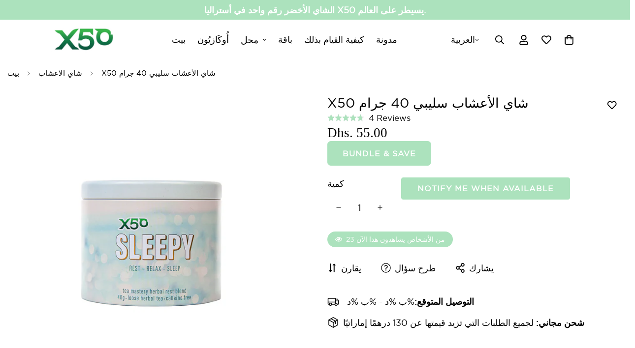

--- FILE ---
content_type: text/html; charset=utf-8
request_url: https://x50lifestyle.ae/ar/search?section_id=template--16473256329353__recent-viewed-products&type=product&q=
body_size: 392
content:
<div id="shopify-section-template--16473256329353__recent-viewed-products" class="shopify-section"><link href="//x50lifestyle.ae/cdn/shop/t/47/assets/component-product-card.css?v=125916818467354245761713253261" rel="stylesheet" type="text/css" media="all" />
<link href="//x50lifestyle.ae/cdn/shop/t/47/assets/component-product-inventory.css?v=111082497872923960041713253260" rel="stylesheet" type="text/css" media="all" />
<script src="//x50lifestyle.ae/cdn/shop/t/47/assets/recently-viewed-products.js?v=82161532703326876511713253261" defer="defer"></script>

<style data-shopify>#m-section--template--16473256329353__recent-viewed-products {
    --column-gap: 30px;
    --column-gap-mobile: 16px;
    --row-gap: 40px;
    --row-gap-mobile: 30px;
    --items: 5;
    --section-padding-top: 0px;
    --section-padding-bottom: 0px;
  }</style><m-recently-viewed
  id="m-section--template--16473256329353__recent-viewed-products"
  class="m-section m:block m-recently-viewed m-swiper-overflow m:block m:hidden m-gradient m-color-scheme-abcfc30e-ea98-4d16-b94d-0a8453e6cf7c"
  data-section-type="recently-viewed"
  data-section-id="template--16473256329353__recent-viewed-products"
  data-products-to-show="8"
  data-products-per-row="5"
  data-enable-slider="true"
  data-mobile-disable-slider="false"
  
    data-show-pagination="false"
    data-show-navigation="false"
  
  
  data-url="/ar/search?section_id=template--16473256329353__recent-viewed-products&type=product&q="
  
>
  <div class="container m-section-my m-section-py">
    
    <div class="m-section__header m:text-left">
      <h2 class="m-section__heading h3 m-scroll-trigger animate--fade-in-up">
        المنتجات المعروضة مؤخرا
      </h2>
    </div>
    <div class="m-product-list m-slider-control-hover-inside m:relative m-mixed-layout ">
      <div class="m-mixed-layout__wrapper swiper-container">
        <div
          class="m-mixed-layout__inner m:grid m-cols-5 m:grid-2-cols md:m:grid-3-cols lg:m:grid-3-cols xl:m:grid-5-cols swiper-wrapper"
          data-products-container
        ></div>
      </div>
      
        


<div class="m-slider-controls m-slider-controls--bottom-center m-slider-controls--absolute m:hidden">
  <div class="m-slider-controls__wrapper">
    
    
    
  </div>
</div>

      
    </div>
  </div>
</m-recently-viewed>

</div>

--- FILE ---
content_type: text/css
request_url: https://x50lifestyle.ae/cdn/shop/t/47/assets/header.css?v=6364695847640330031713253262
body_size: 3178
content:
.m-menu{--main-link-px: 16px;--main-link-py: 20px;font-size:calc(var(--font-base-size, 16)*1px);font-weight:500;white-space:nowrap;list-style:none;display:flex;flex-wrap:wrap}.m-menu__arrow,.m-menu__sub-arrow{margin-left:8px}.m-menu__arrow svg,.m-menu__sub-arrow svg{width:8px;height:8px}.m-menu__arrow{transition:var(--m-duration-default, .25s) transform}.m-menu__sub-arrow svg{transform:rotate(-90deg)}.m-menu__link--main{display:flex;align-items:center;position:relative;padding:var(--main-link-py) var(--main-link-px)}.m-menu__link--main:after{position:absolute;content:"";width:0;height:2px;background-color:currentColor;left:var(--main-link-px);bottom:calc(var(--main-link-py) - 5px);transition:width var(--m-duration-default, .25s) ease-in-out}.m-menu::-webkit-scrollbar{display:none}.m-menu__item--dropdown{position:relative}.m-menu__item--dropdown .m-mega-menu{right:auto;box-shadow:0 5px 15px #00000012;transition:all var(--m-duration-default, .25s);transform:translate3d(0,20px,0);transform-origin:center}.m-menu__item--dropdown .m-mega-menu__inner{padding:16px}.m-menu__item--dropdown .m-mega-menu__column{position:absolute;top:-16px;left:calc(100% + 16px);opacity:0;visibility:hidden;box-shadow:0 5px 15px #00000012;transition:all var(--m-duration-default, .25s);transform:translate3d(20px,0,0);transform-origin:center;min-width:250px;pointer-events:none;padding:16px;background-color:rgb(var(--color-background))}.m-menu__item--dropdown .m-mega-menu__column:before{content:"";position:absolute;width:100%;height:100%;top:0;left:-35px;z-index:-1}.m-menu__item--dropdown .m-sub-menu__item--level-1{position:relative;width:100%}.m-menu__item--dropdown .m-sub-menu__item--level-1:hover .m-mega-menu__column,.m-menu__item--dropdown:hover .m-mega-menu{transform:translateZ(0);pointer-events:auto;opacity:1;visibility:visible}.m-menu__item--mega .m-mega-menu{left:0;right:0;overflow-x:hidden;overflow-y:auto;max-height:calc(100vh - var(--m-header-height, 0px));border-top:1px solid rgba(0,0,0,0);transition:all var(--m-duration-default, .25s) ease-in}.m-menu__item--mega .m-mega-menu__inner{padding-top:40px;padding-bottom:40px}.m-menu__item--mega .m-mega-menu::-webkit-scrollbar{display:none}.m-menu__item--mega .m-sub-menu__item--level-1>.m-menu__link{font-weight:500;padding-left:12px;padding-right:12px}.m-menu__item--mega .m-sub-menu__item--level-1>.m-menu__link:hover{background:#0000}.m-menu__item--mega .m-mega-menu__column{margin-top:16px}.m-menu__item--has-submenu .m-mega-menu__inner{display:flex}.m-menu__item--active .m-mega-menu{visibility:visible;opacity:1;transition:none;pointer-events:auto}.m-menu__item--active .m-mega-menu.m-show-menu-column-divider{border-top-color:rgb(var(--color-border))}.m-menu__item--active .m-mega-menu__container{animation:menu_slide_in var(--m-slide-trans-duration) both}.m-menu__item:hover>a:after{width:calc(100% - var(--main-link-px)*2)}.m-menu__item:hover .m-menu__arrow{transform:rotateX(-180deg)}.m-mega-menu{position:absolute;z-index:50;width:100%;min-width:250px;white-space:normal;visibility:hidden;pointer-events:none;opacity:0;transition-property:transform,opacity,visibility;transition-duration:var(--m-duration-default, .25s)}.m-mega-menu__container{margin-left:auto;margin-right:auto}.m-mega-menu__container.w-full{padding-left:20px;padding-right:20px}.m-mega-menu__inner{--column-width: 200px;--items-width: calc(var(--total-columns) * var(--column-width, 200px))}@media (min-width: 1680px){.m-mega-menu__inner{--column-width: 250px}}@media (min-width: 1920px){.m-mega-menu__inner{--column-width: 270px}}.m-mega-menu__inner--stretch-width .m-mega-menu__content{width:calc(100% - var(--items-width));flex:1}.m-mega-menu__content{width:33.333%;padding-left:20px;flex:auto}.m-mega-menu .m-header:hover{transition:none}.m-sub-menu{list-style:none}.m-sub-menu--level-1{display:flex}.m-menu__item--mega .m-sub-menu--level-1{width:66.667%;margin-left:-12px;margin-right:-12px}.m-menu__item--mega .m-sub-menu--level-1.m\:w-full{width:100%}.m-menu__item--dropdown .m-sub-menu--level-1{flex-direction:column;width:100%}.m-menu__item--mega .m-mega-menu__inner--stretch-width .m-sub-menu--level-1{width:var(--items-width)}.m-sub-menu__item>a{color:rgba(var(--color-foreground),.6);font-weight:400;display:block;overflow:hidden;white-space:normal;padding:.5rem .75rem;transition:all var(--m-duration-default, .25s)}.m-sub-menu__item>a:hover{color:rgb(var(--color-foreground));background:rgba(var(--color-foreground),.07)}.m-sub-menu__item--level-1>a{display:flex;align-items:center;justify-content:space-between}.m-mega-menu__inner--stretch-width .m-sub-menu__item--level-1{min-width:200px;padding-right:8px}.m-menu__item--mega .m-sub-menu__item--level-1{width:50%;margin-bottom:16px}.m-menu__item--mega .m-sub-menu__item--level-1>a{color:rgb(var(--color-foreground))}@media screen and (min-width: 1536px){.m-menu__item--mega .m-sub-menu__item--level-1{width:25%}}@media screen and (min-width: 1280px){.m-menu__item--mega .m-sub-menu__item--level-1{width:33.333%}}.m-show-menu-column-divider .m-sub-menu__item--level-1{padding:0 18px;border-left:1px solid rgb(var(--color-border))}.m-show-menu-column-divider .m-sub-menu__item--level-1:first-child{padding-left:0;border-left:none}.logo-left__2l .m-menu{--main-link-px: 32px;--main-link-py: 16px;margin-left:calc(-1*var(--main-link-px));margin-right:calc(-1*var(--main-link-px))}.both-center .m-header__menu:first-child .m-menu{justify-content:flex-end}.logo-center__2l .m-menu{--main-link-px: 32px;justify-content:center}@media (max-width: 1440px){.m-menu{--main-link-px: 12px}}.m-mega-banner{height:100%;position:relative}.m-mega-banner__image{overflow:hidden}.m-mega-banner .m-image{transition:all var(--m-duration-image, .65s)}.m-mega-banner__title{font-size:24px;font-weight:400;color:currentColor}.m-mega-banner__description{color:rgba(var(--color-foreground),.6);font-size:calc(var(--font-base-size, 16)*1px);margin-top:8px}.m-mega-banner__button{margin-top:8px}.m-mega-banner--outside .m-mega-banner__inner{margin-top:16px}.m-mega-banner--inside .m-mega-banner__inner{position:absolute;top:0;left:0;width:100%;height:100%;padding:24px}.m-mega-banner--inside .m-mega-banner__button{position:absolute!important;bottom:24px;left:24px}.m-mega-banner--no-content .m-mega-banner__inner{display:none;padding:0;margin:0}.m-mega-banner:hover .m-image{transform:scale(1.06)}@media screen and (min-width: 768px){.m-menu__item--has-submenu .m-mega-collection-list{padding-left:1rem}}@media screen and (min-width: 1280px){.m-menu__item--has-submenu .m-mega-collection-list{padding-left:3rem}}.m-mega-collection-list .m-collection-card__link,.m-mega-collection-list .m-collection-card__title{color:currentColor}.m-mega-product-list__header{display:flex;align-items:center;justify-content:space-between;margin-top:-10px;margin-bottom:16px;padding:0 8px}.m-mega-product-list__heading{font-size:24px;font-weight:500;white-space:normal;color:currentColor}.m-mega-product-list .m-product-card__name,.m-mega-product-list .m-product-card__title,.m-mega-product-list .m-price__sale .m-price-item--regular,.m-mega-product-list .m-price{color:currentColor}.m-mega-product-list .m-price__sale .m-price-item--regular{opacity:.6}.m-mega-product-list .m-slider-controls{margin-top:0;margin-left:-16px}.m-mega-product-list .m-slider-controls button{width:40px;height:40px;border-radius:9999px;cursor:pointer}.m-mega-product-list .m-slider-controls button.m-slider-controls__button-next{margin-right:0}.m-mega-product-list .m-product-card__price{font-size:14px}@media screen and (min-width: 768px){.m-menu__item--has-submenu .m-mega-product-list{padding-left:15px}}@media screen and (min-width: 1280px){.m-menu__item--has-submenu .m-mega-product-list{padding-left:50px}}.m-menu__item--has-submenu .m-mega-blog-list{border-left:1px solid rgb(var(--color-border))}@media screen and (min-width: 768px){.m-menu__item--has-submenu .m-mega-blog-list{padding-left:15px}}@media screen and (min-width: 1280px){.m-menu__item--has-submenu .m-mega-blog-list{padding-left:60px}}.m-mega-blog-list__item+.m-mega-blog-list__item{margin-top:32px}.m-mega-article-card__content{padding-left:20px;white-space:normal}.m-mega-article-card__title{font-weight:500}.m-mega-article-card__tag{font-size:.75rem;text-transform:uppercase;margin-bottom:4px;display:block}.m-menu-drawer{position:absolute;top:100%;left:0;right:0;touch-action:none;visibility:hidden;pointer-events:none;z-index:59;height:var(--menu-drawer-height)}.m-menu-drawer.open{pointer-events:auto;cursor:pointer;visibility:visible}.m-menu-drawer__backdrop{position:absolute;top:0;left:0;width:100%;height:100%;z-index:19;transition:all var(--m-duration-default, .25s)}.m-menu-drawer.open .m-menu-drawer__backdrop{background-color:#0000004d;transition-delay:.15s}.m-menu-drawer__wrapper{color:rgb(var(--color-foreground));background-color:rgb(var(--color-background));width:450px;max-width:100%;height:100%;transition:all var(--m-duration-default, .25s);transform:translate(-100%);overflow:hidden;cursor:auto;position:absolute;top:0;left:0;z-index:29}.m-menu-drawer.open .m-menu-drawer__wrapper{transform:translate(0)}@media (max-width: 767px){.m-menu-drawer__wrapper{width:calc(100% - 40px)}}.m-menu-drawer__content{display:flex;flex-direction:column;flex-grow:1;justify-content:space-between;padding-top:5px;height:100%;transition:padding var(--m-duration-default, .25s);overflow-y:scroll}.m-menu-drawer__content::-webkit-scrollbar{width:3px}.m-menu-drawer__content::-webkit-scrollbar-thumb{background:#ebebeb}.m-menu-drawer__content::-webkit-scrollbar-thumb:hover{background:#555}.m-header.stuck .m-menu-drawer{height:calc(100vh - var(--m-header-height))}.m-menu-mobile{list-style:none;padding:0;margin:0}.m-menu-mobile__item{display:flex;align-items:center}.m-menu-mobile__item>a{display:flex;align-items:center;justify-content:space-between;flex-grow:1;padding:12px 16px;position:relative}.m-menu-mobile__item--no-submenu .m-menu-mobile__back-button{margin-bottom:30px}.m-menu-mobile__toggle-button{display:flex;align-items:center;justify-content:center;flex:0 0 48px;height:100%;min-height:48px;cursor:pointer}.m-menu-mobile__toggle-button svg{width:16px;height:16px}.m-menu-mobile__back-button{font-weight:500;display:flex;align-items:center;padding:16px 0;margin:0 16px 10px;text-align:left;border-bottom:1px solid rgb(var(--color-border))}.m-menu-mobile__back-button *{pointer-events:none}.m-menu-mobile__back-button svg{width:16px;height:16px}.m-menu-mobile__back-button span{margin-left:12px}.m-menu-mobile .m-mega-banner--inside .m-mega-banner__inner{padding:20px}.m-menu-mobile .m-mega-banner--inside .m-mega-banner__button{bottom:20px;left:20px}.m-menu-mobile .m-mega-article-card__content{padding-left:0;padding-top:12px}.m-megamenu-mobile{position:absolute;top:0;bottom:0;left:0;width:100%;display:flex;flex-direction:column;background-color:rgb(var(--color-background));transform:translate(100%);z-index:9;visibility:hidden}.m-megamenu-mobile.open{transform:translate(0)}.m-menu-drawer.open .m-megamenu-mobile{visibility:visible;transition:all var(--m-duration-default, .25s)}.m-megamenu-mobile__wrapper{overflow-y:scroll;overflow-x:hidden;display:flex;flex-direction:column}.m-megamenu-mobile__wrapper.open-submenu{overflow:hidden}.m-megamenu-mobile__wrapper::-webkit-scrollbar{width:3px}.m-megamenu-mobile__wrapper::-webkit-scrollbar-thumb{background:#ebebeb}.m-megamenu-mobile__wrapper::-webkit-scrollbar-thumb:hover{background:#555}.m-megamenu-mobile .m-mixed-layout--mobile-scroll{--offset-x: max(0px, calc( 15px - var(--column-gap-mobile, var(--column-gap, 0px)) / 2));overflow-x:scroll;overflow-y:hidden;margin-right:-15px;margin-left:-15px;padding-left:15px}.m-megamenu-mobile .m-mixed-layout--mobile-scroll::-webkit-scrollbar{display:none}.m-megamenu-mobile .m-mixed-layout--mobile-scroll .m-mixed-layout__inner{display:flex;margin-left:max(-15px,var(--column-gap-mobile, var(--column-gap))/-2);margin-right:max(-15px,var(--column-gap-mobile, var(--column-gap))/-2)}.m-megamenu-mobile .m-mixed-layout--mobile-scroll .m-mixed-layout__inner>*{flex:none;width:var(--mobile-column-width, 66.66vw)!important}.m-megamenu-mobile .m-mixed-layout--mobile-scroll .m-mixed-layout__inner:after{content:"";flex:0 0 var(--offset-x)}.m-submenu-open--level-2 .m-megamenu-mobile--level-1{overflow:hidden}.m-submenu-mobile{margin-bottom:16px}.m-megamenu-mobile__block{padding-left:16px;padding-right:16px;padding-bottom:20px}.m-menu-customer{margin-top:40px}.m-menu-customer__wrapper{margin-bottom:15px;padding:16px;display:block}@media (min-width: 1280px){.m-menu-customer__wrapper{display:none}}.m-menu-customer__label{font-size:20px;font-weight:500;margin-bottom:24px}.m-menu-customer__name{width:100%;display:flex;align-items:center;padding-top:12px;padding-bottom:12px;margin-bottom:12px}.m-menu-customer__name svg{width:24px;height:24px}.m-menu-customer__name span{margin-left:8px}.m-menu-customer .m-signin-button{margin-bottom:12px}.m-menu-customer a.m-button{width:100%}.m-menu-customer__language-currency{display:flex;flex-wrap:wrap}.m-menu-customer__language-currency .m-switcher-dropdown{padding-top:10px;padding-bottom:10px;display:block}@media (min-width: 1280px){.m-menu-customer__language-currency .m-switcher-dropdown{display:none}}.m-logo{font-size:1rem;line-height:unset;padding-left:16px;padding-right:16px;display:flex;align-items:center;justify-content:center;position:relative;color:inherit}.m-logo-mobile:before{padding-top:calc(100%/(.0001 + var(--aspect-ratio-mobile, --aspect-ratio)))!important}.m-logo__image{position:relative;padding-top:10px;padding-bottom:10px}.m-logo__image-transparent{display:none}.m-logo a{width:var(--logo-width-desktop, 150px)}.m-logo .m-image{transition:all var(--m-duration-default, .25s);line-height:1}.m-logo img{margin:auto}.m-menu-bar{position:relative;z-index:1}.m-header{--m-slide-trans-duration: .3s;--m-slide-from-val: -65px;--m-slide-to-val: 65px;min-height:calc(var(--m-topbar-height, 0px) + var(--m-header-height, 0px));position:relative}.m-header.slide-from-right{--m-slide-from-val: 65px;--m-slide-to-val: -65px }.m-header.slide-reveal{--m-slide-from-val: 0;--m-slide-to-val: 0 }.m-header header{transition:all var(--m-duration-default, .25s)}.m-header__wrapper{width:100%;transition:transform var(--m-duration-long, .5s);will-change:transform;z-index:82;position:relative}.header-sticky-always .m-header__wrapper{position:fixed;top:0}.m-header__desktop{position:relative;display:none}@media screen and (min-width: 1024px){.m-header__desktop{display:block}}.m-header__mobile .m-logo a{text-align:center;width:var(--logo-width-mobile, 100px);white-space:nowrap}.m-header__mobile m-search-popup{padding:10px}@media screen and (min-width: 1024px){.m-header__mobile{display:none}}@media (max-width: 480px){.m-header__mobile>*:last-child{padding-right:0}}.m-header__bg{display:block;width:100%;height:100%;position:absolute;top:0;left:0;opacity:0;pointer-events:none;transition:all var(--m-duration-default, .25s)}.m-mega-active .m-header__bg{opacity:1}.m-header__dropdown-bg{width:100vw;height:calc(var(--sf-dropdown-height, 0px)*1px);position:absolute;left:0;right:0;top:100%;opacity:0;pointer-events:none;transform-origin:top left;transition:all var(--m-duration-default, .25s)}.m-mega-active .m-header__dropdown-bg{opacity:1}.m-header__overlay{background-color:#0009;position:fixed;top:calc(var(--m-topbar-height, 0px) + var(--m-announcement-height, 0px));right:0;bottom:0;left:0;opacity:0;visibility:hidden;pointer-events:none;z-index:-1;display:none;transition:all var(--m-duration-default, .25s)}.m-mega-active .m-header__overlay{z-index:29;opacity:1;visibility:visible}@media screen and (min-width: 768px){.m-header__overlay{display:block}}.m-header__container{z-index:1}.m-header__inner{display:flex;align-items:center;margin-left:-16px;margin-right:-16px}.m-header__left,.m-header__center,.m-header__right{display:flex;align-items:center}.m-header__left{justify-content:flex-start}.m-header__center{justify-content:center}.m-header__right{justify-content:flex-end}.m-header:not(.m-mega-active,.stuck,.header-sticky-always).transparent-on-top header:not(.header-drawer-open){color:rgb(var(--header-transparent-text-color, #fff))}.m-header:not(.m-mega-active,.stuck,.header-sticky-always).transparent-on-top header:not(.header-drawer-open) .m-hamburger-box{--color-foreground: var(--header-transparent-text-color, #fff)}.transparent-on-top{position:absolute;left:0;right:0;z-index:70}.transparent-on-top header:not(.header-drawer-open){background-color:#0000;border-bottom:none;box-shadow:none}.transparent-on-top .m-menu-bar{background-color:#0000;transition:all var(--m-duration-default, .25s)}.transparent-on-top .m-logo__image-default{display:none}.transparent-on-top .m-logo__image-transparent,.transparent-on-top .header-drawer-open .m-logo__image-default{display:flex}.transparent-on-top .header-drawer-open .m-logo__image-transparent{display:none}.m-header.stuck .m-header__wrapper{position:fixed;top:0;left:0;transform:none;box-shadow:0 4px 20px #0000000a}.m-header.stuck .m-header__wrapper.m-unset-shadow{box-shadow:none}.m-header.stuck .m-logo a{width:var(--logo-width-sticky, 100px)}.m-header.stuck .m-header__mobile .m-logo a{width:var(--logo-width-mobile, 100px)}.m-header.stuck.transparent-on-top .m-header__mobile,.m-header.stuck.transparent-on-top .m-header__desktop,.m-header.stuck.transparent-on-top .m-menu-bar{background-color:rgb(var(--color-background))}.m-header.stuck.transparent-on-top .m-logo__image-default{display:flex}.m-header.stuck.transparent-on-top .m-logo__image-transparent{display:none}.m-header.scroll-up .m-header__wrapper{transform:none}.m-header.scroll-down.stuck .m-header__wrapper{transform:translate3d(0,-100%,0)}.m-header.header-sticky-always.transparent-on-top .m-header__mobile,.m-header.header-sticky-always.transparent-on-top .m-header__desktop,.m-header.header-sticky-always.transparent-on-top .m-menu-bar{background-color:rgb(var(--color-background))}.m-header.header-sticky-always.transparent-on-top .m-logo__image-default{display:flex}.m-header.header-sticky-always.transparent-on-top .m-logo__image-transparent{display:none}.m-header.header-sticky-always .m-header__wrapper:not(.m-unset-shadow){box-shadow:0 4px 20px #0000000a}.m-mega-active header{box-shadow:none}.m-mega-active.transparent-on-top .m-logo__image-default{display:flex}.m-mega-active.transparent-on-top .m-logo__image-transparent{display:none}.both-center .m-header__menu{width:37.5%}.both-center .m-header__logo{width:25%}.logo-left-menu-center .m-header__left,.logo-left-menu-center .m-header__right{flex:1 1 0%}.logo-left-menu-center .m-header__center{flex-shrink:1;flex-grow:2}.logo-left__2l .m-header__inner{padding-bottom:8px;padding-top:8px}.logo-center__2l .m-header__inner{margin-left:0;margin-right:0}.m-hamburger-box{display:inline-block;vertical-align:-1px;position:relative;width:20px;height:12px;padding:14px 0;border:0;cursor:pointer;pointer-events:auto}.m-hamburger-box__inner{position:absolute;top:50%;left:0;margin-top:-1px;width:100%;height:2px;background:rgb(var(--color-foreground));transition:transform .2s ease}.m-hamburger-box__inner:before,.m-hamburger-box__inner:after{content:"";display:block;position:absolute;width:100%;height:2px;background-color:inherit;background:rgb(var(--color-foreground))}.m-hamburger-box__inner:before{top:-7px;transition:top .2s ease .22s,opacity .2s ease,width .2s ease}.m-hamburger-box__inner:after{bottom:-7px;transition:bottom .2s ease .22s,transform .2s ease,width .2s ease}.m-hamburger-box.active .m-hamburger-box__inner{transform:rotate(45deg);transition-delay:.22s}.m-hamburger-box.active .m-hamburger-box__inner:before{top:0;opacity:0;width:100%;transition:top .2s ease,opacity .2s ease .22s,width .1s ease}.m-hamburger-box.active .m-hamburger-box__inner:after{bottom:0;transform:rotate(-90deg);width:100%;transition:bottom .2s ease,transform .2s ease .22s,width .1s ease}.m-menu-button{pointer-events:none}.m-header .ssw-link-fave-menu,.m-header__compare,.m-header__account,.m-header__wishlist{position:relative;padding:14px 8px}.m-search-wrapper .m-header .ssw-link-fave-menu,.m-search-wrapper .m-header__compare,.m-search-wrapper .m-header__account,.m-search-wrapper .m-header__wishlist{padding:0;margin-left:8px;margin-right:8px}.m-header__account-text{padding:20px 16px}@media screen and (min-width: 1024px){.m-header .m-cart-icon-bubble{margin-right:22px}}.m-search-form--icon-left{margin-right:16px}.m-search-form--full{border:1px solid rgb(var(--color-border));border-radius:.375rem;transition:border .3s;height:42px}.m-search-form--full:hover{border-color:rgb(var(--color-foreground))}.m-search-form__label{color:rgba(var(--color-foreground),.6);padding-left:12px;white-space:nowrap}.m-search-form__button{padding:8px 12px}@media (min-width: 1280px){.m-search-form--full{min-width:250px}.m-search-form--full>span{flex:1}}
/*# sourceMappingURL=/cdn/shop/t/47/assets/header.css.map?v=6364695847640330031713253262 */


--- FILE ---
content_type: text/javascript; charset=utf-8
request_url: https://x50lifestyle.ae/ar/products/sleepy-herbal-tea-x50-40g.js
body_size: 975
content:
{"id":6803473498249,"title":"X50 شاي الأعشاب سليبي 40 جرام","handle":"sleepy-herbal-tea-x50-40g","description":"\u003cdiv style=\";text-align:right;direction:rtl\"\u003e\n\n\u003cdiv style=\";text-align:right;direction:rtl\"\u003e \u003cspan\u003eراحة | استرخ | ينام\u003c\/span\u003e\n\u003c\/div\u003e\n\n\u003cbr\u003e\n\u003cdiv style=\";text-align:right;direction:rtl\"\u003e \u003cspan\u003eهذا المزيج الخالي من الكافيين عبارة عن مجموعة من المكونات التي تساعد على الهدوء والراحة والنوم. متوازن تمامًا وسريع المفعول مع خصائص مهدئة معروفة لتشجيع الاسترخاء والنوم العميق.\u003c\/span\u003e\n\u003c\/div\u003e\n\n\u003cbr\u003e\n\u003cdiv style=\";text-align:right;direction:rtl\"\u003e \u003cspan\u003eاحرص على عدم القيادة أو تشغيل الآلات الثقيلة بعد شرب مزيج Sleepy الخاص بنا.\u003c\/span\u003e\n\u003c\/div\u003e\n\n\u003cbr\u003e\n\u003cdiv style=\";text-align:right;direction:rtl\"\u003e \u003cspan\u003eيتم تعبئة المنتجات على أساس الوزن.\u003c\/span\u003e\n\u003c\/div\u003e\n\n\u003cdiv style=\";text-align:right;direction:rtl\"\u003e\u003cspan\u003e \u003c\/span\u003e\u003c\/div\u003e\n\n\u003cdiv style=\";text-align:right;direction:rtl\"\u003e\u003cspan\u003eالتعليمات: ملعقة صغيرة من الشاي السائب لكل كوب، انقعه عند درجة حرارة 100 درجة مئوية لمدة 3-5 دقائق.\u003c\/span\u003e\u003c\/div\u003e\n\n\u003cbr\u003e\n\u003cdiv style=\";text-align:right;direction:rtl\"\u003e \u003cspan\u003eصنع في أستراليا\u003c\/span\u003e \u003c\/div\u003e\n\n\u003cbr\u003e\n\n\u003c\/div\u003e\n\n\u003ctable cellspacing=\"1\" cellpadding=\"1\" border=\"0\" style=\";text-align:right;direction:rtl\"\u003e\n\n\u003ctbody\u003e\n\n\u003ctr style=\"height: 17px;\" data-mce-style=\"height: 17px;\"\u003e\n\n\u003ctd colspan=\"3\" style=\"width: 543px; height: 17px;\" data-mce-style=\"width: 543px; height: 17px;\"\u003e حجم الحصة: 40 جرام \u003c\/td\u003e\n\n\n\u003c\/tr\u003e\n\n\u003ctr style=\"height: 119px;\" data-mce-style=\"height: 119px;\"\u003e\n\n\u003ctd colspan=\"3\" style=\"width: 543px; height: 119px;\" data-mce-style=\"width: 543px; height: 119px;\"\u003e\n\n\u003cbr\u003e \u003cstrong\u003eمكونات:\u003c\/strong\u003e\u003cmeta charset=\"utf-8\"\u003e\n\n\u003cdiv data-mce-fragment=\"1\" style=\";text-align:right;direction:rtl\"\u003e\n\n\u003cp style=\";text-align:right;direction:rtl\"\u003e البابونج، جذر الناردين، اللافندر، زهور الزيزفون \u003c\/p\u003e\n\n\n\u003c\/div\u003e\n\n\n\u003c\/td\u003e\n\n\n\u003c\/tr\u003e\n\n\u003ctr style=\"height: 17px;\" data-mce-style=\"height: 17px;\"\u003e\n\n\u003ctd colspan=\"3\" style=\"width: 543px; height: 17px;\" data-mce-style=\"width: 543px; height: 17px;\"\u003e لا تستخدم إذا كان الختم مكسورًا. يحفظ في درجة حرارة أقل من 30 درجة مئوية في مكان بارد وجاف.\u003c\/td\u003e\n\n\n\u003c\/tr\u003e\n\n\n\u003c\/tbody\u003e\n\n\n\u003c\/table\u003e","published_at":"2022-02-14T15:06:41+04:00","created_at":"2022-02-14T14:16:32+04:00","vendor":"X50 Lifestyle Aus","type":"عشبي","tags":["For-sale","Herbal Teas","THANKYOU20"],"price":5500,"price_min":5500,"price_max":5500,"available":false,"price_varies":false,"compare_at_price":null,"compare_at_price_min":0,"compare_at_price_max":0,"compare_at_price_varies":false,"variants":[{"id":39985238638729,"title":"Default Title","option1":"Default Title","option2":null,"option3":null,"sku":"HTSY40G","requires_shipping":true,"taxable":true,"featured_image":null,"available":false,"name":"X50 شاي الأعشاب سليبي 40 جرام","public_title":null,"options":["Default Title"],"price":5500,"weight":160,"compare_at_price":null,"inventory_management":"shopify","barcode":"","requires_selling_plan":false,"selling_plan_allocations":[]}],"images":["\/\/cdn.shopify.com\/s\/files\/1\/0300\/7810\/7785\/products\/X50-Herbal-Tea-Sleepy.jpg?v=1644837813","\/\/cdn.shopify.com\/s\/files\/1\/0300\/7810\/7785\/products\/IMG_0271_5ca775c2-8fe1-48c7-b6e7-07c0be1b2cf8.jpg?v=1644837813"],"featured_image":"\/\/cdn.shopify.com\/s\/files\/1\/0300\/7810\/7785\/products\/X50-Herbal-Tea-Sleepy.jpg?v=1644837813","options":[{"name":"عنوان","position":1,"values":["Default Title"]}],"url":"\/ar\/products\/sleepy-herbal-tea-x50-40g","media":[{"alt":null,"id":21321744973961,"position":1,"preview_image":{"aspect_ratio":1.0,"height":1080,"width":1080,"src":"https:\/\/cdn.shopify.com\/s\/files\/1\/0300\/7810\/7785\/products\/X50-Herbal-Tea-Sleepy.jpg?v=1644837813"},"aspect_ratio":1.0,"height":1080,"media_type":"image","src":"https:\/\/cdn.shopify.com\/s\/files\/1\/0300\/7810\/7785\/products\/X50-Herbal-Tea-Sleepy.jpg?v=1644837813","width":1080},{"alt":null,"id":21321535029385,"position":2,"preview_image":{"aspect_ratio":0.75,"height":3946,"width":2959,"src":"https:\/\/cdn.shopify.com\/s\/files\/1\/0300\/7810\/7785\/products\/IMG_0271_5ca775c2-8fe1-48c7-b6e7-07c0be1b2cf8.jpg?v=1644837813"},"aspect_ratio":0.75,"height":3946,"media_type":"image","src":"https:\/\/cdn.shopify.com\/s\/files\/1\/0300\/7810\/7785\/products\/IMG_0271_5ca775c2-8fe1-48c7-b6e7-07c0be1b2cf8.jpg?v=1644837813","width":2959}],"requires_selling_plan":false,"selling_plan_groups":[]}

--- FILE ---
content_type: text/javascript; charset=utf-8
request_url: https://x50lifestyle.ae/ar/products/sleepy-herbal-tea-x50-40g.js
body_size: 611
content:
{"id":6803473498249,"title":"X50 شاي الأعشاب سليبي 40 جرام","handle":"sleepy-herbal-tea-x50-40g","description":"\u003cdiv style=\";text-align:right;direction:rtl\"\u003e\n\n\u003cdiv style=\";text-align:right;direction:rtl\"\u003e \u003cspan\u003eراحة | استرخ | ينام\u003c\/span\u003e\n\u003c\/div\u003e\n\n\u003cbr\u003e\n\u003cdiv style=\";text-align:right;direction:rtl\"\u003e \u003cspan\u003eهذا المزيج الخالي من الكافيين عبارة عن مجموعة من المكونات التي تساعد على الهدوء والراحة والنوم. متوازن تمامًا وسريع المفعول مع خصائص مهدئة معروفة لتشجيع الاسترخاء والنوم العميق.\u003c\/span\u003e\n\u003c\/div\u003e\n\n\u003cbr\u003e\n\u003cdiv style=\";text-align:right;direction:rtl\"\u003e \u003cspan\u003eاحرص على عدم القيادة أو تشغيل الآلات الثقيلة بعد شرب مزيج Sleepy الخاص بنا.\u003c\/span\u003e\n\u003c\/div\u003e\n\n\u003cbr\u003e\n\u003cdiv style=\";text-align:right;direction:rtl\"\u003e \u003cspan\u003eيتم تعبئة المنتجات على أساس الوزن.\u003c\/span\u003e\n\u003c\/div\u003e\n\n\u003cdiv style=\";text-align:right;direction:rtl\"\u003e\u003cspan\u003e \u003c\/span\u003e\u003c\/div\u003e\n\n\u003cdiv style=\";text-align:right;direction:rtl\"\u003e\u003cspan\u003eالتعليمات: ملعقة صغيرة من الشاي السائب لكل كوب، انقعه عند درجة حرارة 100 درجة مئوية لمدة 3-5 دقائق.\u003c\/span\u003e\u003c\/div\u003e\n\n\u003cbr\u003e\n\u003cdiv style=\";text-align:right;direction:rtl\"\u003e \u003cspan\u003eصنع في أستراليا\u003c\/span\u003e \u003c\/div\u003e\n\n\u003cbr\u003e\n\n\u003c\/div\u003e\n\n\u003ctable cellspacing=\"1\" cellpadding=\"1\" border=\"0\" style=\";text-align:right;direction:rtl\"\u003e\n\n\u003ctbody\u003e\n\n\u003ctr style=\"height: 17px;\" data-mce-style=\"height: 17px;\"\u003e\n\n\u003ctd colspan=\"3\" style=\"width: 543px; height: 17px;\" data-mce-style=\"width: 543px; height: 17px;\"\u003e حجم الحصة: 40 جرام \u003c\/td\u003e\n\n\n\u003c\/tr\u003e\n\n\u003ctr style=\"height: 119px;\" data-mce-style=\"height: 119px;\"\u003e\n\n\u003ctd colspan=\"3\" style=\"width: 543px; height: 119px;\" data-mce-style=\"width: 543px; height: 119px;\"\u003e\n\n\u003cbr\u003e \u003cstrong\u003eمكونات:\u003c\/strong\u003e\u003cmeta charset=\"utf-8\"\u003e\n\n\u003cdiv data-mce-fragment=\"1\" style=\";text-align:right;direction:rtl\"\u003e\n\n\u003cp style=\";text-align:right;direction:rtl\"\u003e البابونج، جذر الناردين، اللافندر، زهور الزيزفون \u003c\/p\u003e\n\n\n\u003c\/div\u003e\n\n\n\u003c\/td\u003e\n\n\n\u003c\/tr\u003e\n\n\u003ctr style=\"height: 17px;\" data-mce-style=\"height: 17px;\"\u003e\n\n\u003ctd colspan=\"3\" style=\"width: 543px; height: 17px;\" data-mce-style=\"width: 543px; height: 17px;\"\u003e لا تستخدم إذا كان الختم مكسورًا. يحفظ في درجة حرارة أقل من 30 درجة مئوية في مكان بارد وجاف.\u003c\/td\u003e\n\n\n\u003c\/tr\u003e\n\n\n\u003c\/tbody\u003e\n\n\n\u003c\/table\u003e","published_at":"2022-02-14T15:06:41+04:00","created_at":"2022-02-14T14:16:32+04:00","vendor":"X50 Lifestyle Aus","type":"عشبي","tags":["For-sale","Herbal Teas","THANKYOU20"],"price":5500,"price_min":5500,"price_max":5500,"available":false,"price_varies":false,"compare_at_price":null,"compare_at_price_min":0,"compare_at_price_max":0,"compare_at_price_varies":false,"variants":[{"id":39985238638729,"title":"Default Title","option1":"Default Title","option2":null,"option3":null,"sku":"HTSY40G","requires_shipping":true,"taxable":true,"featured_image":null,"available":false,"name":"X50 شاي الأعشاب سليبي 40 جرام","public_title":null,"options":["Default Title"],"price":5500,"weight":160,"compare_at_price":null,"inventory_management":"shopify","barcode":"","requires_selling_plan":false,"selling_plan_allocations":[]}],"images":["\/\/cdn.shopify.com\/s\/files\/1\/0300\/7810\/7785\/products\/X50-Herbal-Tea-Sleepy.jpg?v=1644837813","\/\/cdn.shopify.com\/s\/files\/1\/0300\/7810\/7785\/products\/IMG_0271_5ca775c2-8fe1-48c7-b6e7-07c0be1b2cf8.jpg?v=1644837813"],"featured_image":"\/\/cdn.shopify.com\/s\/files\/1\/0300\/7810\/7785\/products\/X50-Herbal-Tea-Sleepy.jpg?v=1644837813","options":[{"name":"عنوان","position":1,"values":["Default Title"]}],"url":"\/ar\/products\/sleepy-herbal-tea-x50-40g","media":[{"alt":null,"id":21321744973961,"position":1,"preview_image":{"aspect_ratio":1.0,"height":1080,"width":1080,"src":"https:\/\/cdn.shopify.com\/s\/files\/1\/0300\/7810\/7785\/products\/X50-Herbal-Tea-Sleepy.jpg?v=1644837813"},"aspect_ratio":1.0,"height":1080,"media_type":"image","src":"https:\/\/cdn.shopify.com\/s\/files\/1\/0300\/7810\/7785\/products\/X50-Herbal-Tea-Sleepy.jpg?v=1644837813","width":1080},{"alt":null,"id":21321535029385,"position":2,"preview_image":{"aspect_ratio":0.75,"height":3946,"width":2959,"src":"https:\/\/cdn.shopify.com\/s\/files\/1\/0300\/7810\/7785\/products\/IMG_0271_5ca775c2-8fe1-48c7-b6e7-07c0be1b2cf8.jpg?v=1644837813"},"aspect_ratio":0.75,"height":3946,"media_type":"image","src":"https:\/\/cdn.shopify.com\/s\/files\/1\/0300\/7810\/7785\/products\/IMG_0271_5ca775c2-8fe1-48c7-b6e7-07c0be1b2cf8.jpg?v=1644837813","width":2959}],"requires_selling_plan":false,"selling_plan_groups":[]}

--- FILE ---
content_type: text/javascript; charset=utf-8
request_url: https://x50lifestyle.ae/ar/products/sleepy-herbal-tea-x50-40g.js
body_size: 427
content:
{"id":6803473498249,"title":"X50 شاي الأعشاب سليبي 40 جرام","handle":"sleepy-herbal-tea-x50-40g","description":"\u003cdiv style=\";text-align:right;direction:rtl\"\u003e\n\n\u003cdiv style=\";text-align:right;direction:rtl\"\u003e \u003cspan\u003eراحة | استرخ | ينام\u003c\/span\u003e\n\u003c\/div\u003e\n\n\u003cbr\u003e\n\u003cdiv style=\";text-align:right;direction:rtl\"\u003e \u003cspan\u003eهذا المزيج الخالي من الكافيين عبارة عن مجموعة من المكونات التي تساعد على الهدوء والراحة والنوم. متوازن تمامًا وسريع المفعول مع خصائص مهدئة معروفة لتشجيع الاسترخاء والنوم العميق.\u003c\/span\u003e\n\u003c\/div\u003e\n\n\u003cbr\u003e\n\u003cdiv style=\";text-align:right;direction:rtl\"\u003e \u003cspan\u003eاحرص على عدم القيادة أو تشغيل الآلات الثقيلة بعد شرب مزيج Sleepy الخاص بنا.\u003c\/span\u003e\n\u003c\/div\u003e\n\n\u003cbr\u003e\n\u003cdiv style=\";text-align:right;direction:rtl\"\u003e \u003cspan\u003eيتم تعبئة المنتجات على أساس الوزن.\u003c\/span\u003e\n\u003c\/div\u003e\n\n\u003cdiv style=\";text-align:right;direction:rtl\"\u003e\u003cspan\u003e \u003c\/span\u003e\u003c\/div\u003e\n\n\u003cdiv style=\";text-align:right;direction:rtl\"\u003e\u003cspan\u003eالتعليمات: ملعقة صغيرة من الشاي السائب لكل كوب، انقعه عند درجة حرارة 100 درجة مئوية لمدة 3-5 دقائق.\u003c\/span\u003e\u003c\/div\u003e\n\n\u003cbr\u003e\n\u003cdiv style=\";text-align:right;direction:rtl\"\u003e \u003cspan\u003eصنع في أستراليا\u003c\/span\u003e \u003c\/div\u003e\n\n\u003cbr\u003e\n\n\u003c\/div\u003e\n\n\u003ctable cellspacing=\"1\" cellpadding=\"1\" border=\"0\" style=\";text-align:right;direction:rtl\"\u003e\n\n\u003ctbody\u003e\n\n\u003ctr style=\"height: 17px;\" data-mce-style=\"height: 17px;\"\u003e\n\n\u003ctd colspan=\"3\" style=\"width: 543px; height: 17px;\" data-mce-style=\"width: 543px; height: 17px;\"\u003e حجم الحصة: 40 جرام \u003c\/td\u003e\n\n\n\u003c\/tr\u003e\n\n\u003ctr style=\"height: 119px;\" data-mce-style=\"height: 119px;\"\u003e\n\n\u003ctd colspan=\"3\" style=\"width: 543px; height: 119px;\" data-mce-style=\"width: 543px; height: 119px;\"\u003e\n\n\u003cbr\u003e \u003cstrong\u003eمكونات:\u003c\/strong\u003e\u003cmeta charset=\"utf-8\"\u003e\n\n\u003cdiv data-mce-fragment=\"1\" style=\";text-align:right;direction:rtl\"\u003e\n\n\u003cp style=\";text-align:right;direction:rtl\"\u003e البابونج، جذر الناردين، اللافندر، زهور الزيزفون \u003c\/p\u003e\n\n\n\u003c\/div\u003e\n\n\n\u003c\/td\u003e\n\n\n\u003c\/tr\u003e\n\n\u003ctr style=\"height: 17px;\" data-mce-style=\"height: 17px;\"\u003e\n\n\u003ctd colspan=\"3\" style=\"width: 543px; height: 17px;\" data-mce-style=\"width: 543px; height: 17px;\"\u003e لا تستخدم إذا كان الختم مكسورًا. يحفظ في درجة حرارة أقل من 30 درجة مئوية في مكان بارد وجاف.\u003c\/td\u003e\n\n\n\u003c\/tr\u003e\n\n\n\u003c\/tbody\u003e\n\n\n\u003c\/table\u003e","published_at":"2022-02-14T15:06:41+04:00","created_at":"2022-02-14T14:16:32+04:00","vendor":"X50 Lifestyle Aus","type":"عشبي","tags":["For-sale","Herbal Teas","THANKYOU20"],"price":5500,"price_min":5500,"price_max":5500,"available":false,"price_varies":false,"compare_at_price":null,"compare_at_price_min":0,"compare_at_price_max":0,"compare_at_price_varies":false,"variants":[{"id":39985238638729,"title":"Default Title","option1":"Default Title","option2":null,"option3":null,"sku":"HTSY40G","requires_shipping":true,"taxable":true,"featured_image":null,"available":false,"name":"X50 شاي الأعشاب سليبي 40 جرام","public_title":null,"options":["Default Title"],"price":5500,"weight":160,"compare_at_price":null,"inventory_management":"shopify","barcode":"","requires_selling_plan":false,"selling_plan_allocations":[]}],"images":["\/\/cdn.shopify.com\/s\/files\/1\/0300\/7810\/7785\/products\/X50-Herbal-Tea-Sleepy.jpg?v=1644837813","\/\/cdn.shopify.com\/s\/files\/1\/0300\/7810\/7785\/products\/IMG_0271_5ca775c2-8fe1-48c7-b6e7-07c0be1b2cf8.jpg?v=1644837813"],"featured_image":"\/\/cdn.shopify.com\/s\/files\/1\/0300\/7810\/7785\/products\/X50-Herbal-Tea-Sleepy.jpg?v=1644837813","options":[{"name":"عنوان","position":1,"values":["Default Title"]}],"url":"\/ar\/products\/sleepy-herbal-tea-x50-40g","media":[{"alt":null,"id":21321744973961,"position":1,"preview_image":{"aspect_ratio":1.0,"height":1080,"width":1080,"src":"https:\/\/cdn.shopify.com\/s\/files\/1\/0300\/7810\/7785\/products\/X50-Herbal-Tea-Sleepy.jpg?v=1644837813"},"aspect_ratio":1.0,"height":1080,"media_type":"image","src":"https:\/\/cdn.shopify.com\/s\/files\/1\/0300\/7810\/7785\/products\/X50-Herbal-Tea-Sleepy.jpg?v=1644837813","width":1080},{"alt":null,"id":21321535029385,"position":2,"preview_image":{"aspect_ratio":0.75,"height":3946,"width":2959,"src":"https:\/\/cdn.shopify.com\/s\/files\/1\/0300\/7810\/7785\/products\/IMG_0271_5ca775c2-8fe1-48c7-b6e7-07c0be1b2cf8.jpg?v=1644837813"},"aspect_ratio":0.75,"height":3946,"media_type":"image","src":"https:\/\/cdn.shopify.com\/s\/files\/1\/0300\/7810\/7785\/products\/IMG_0271_5ca775c2-8fe1-48c7-b6e7-07c0be1b2cf8.jpg?v=1644837813","width":2959}],"requires_selling_plan":false,"selling_plan_groups":[]}